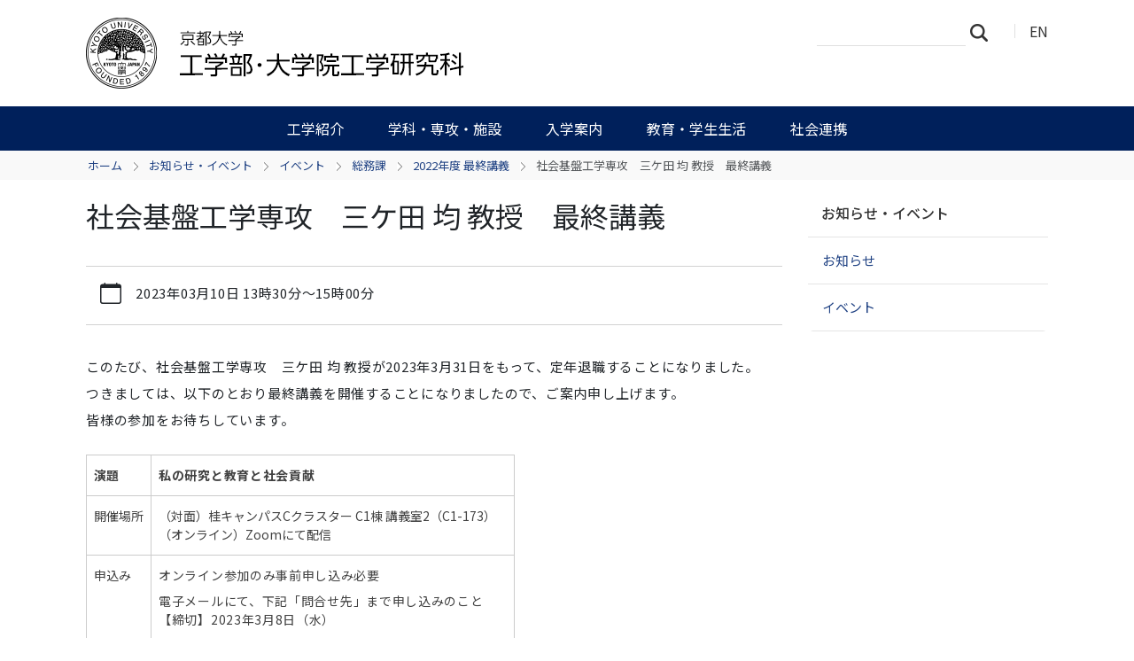

--- FILE ---
content_type: text/html;charset=utf-8
request_url: https://www.t.kyoto-u.ac.jp/ja/news-events/events/admg/xus37s/20230310-1
body_size: 28915
content:
<!DOCTYPE html>
<html xmlns="http://www.w3.org/1999/xhtml" class="h-100" lang="ja" xml:lang="ja">

<head><meta http-equiv="Content-Type" content="text/html; charset=UTF-8" />
  <title>社会基盤工学専攻　三ケ田 均 教授　最終講義 — 京都大学 工学部・大学院工学研究科</title>
  <link rel="apple-touch-icon" href="/++theme++kogaku-theme-1/++theme++kogaku-theme-1/icons/apple-touch-icon.png" />
<meta charset="utf-8" /><meta name="twitter:card" content="summary" /><meta property="og:site_name" content="工学部・大学院工学研究科" /><meta property="og:title" content="社会基盤工学専攻　三ケ田 均 教授　最終講義" /><meta property="og:type" content="website" /><meta property="og:description" content="" /><meta property="og:url" content="https://www.t.kyoto-u.ac.jp/ja/news-events/events/admg/xus37s/20230310-1" /><meta property="og:image:type" content="image/png" /><meta name="viewport" content="width=device-width, initial-scale=1.0" /><meta name="generator" content="Plone - https://plone.org/" /><link rel="canonical" href="https://www.t.kyoto-u.ac.jp/ja/news-events/events/admg/xus37s/20230310-1" /><link rel="preload icon" type="image/vnd.microsoft.icon" href="https://www.t.kyoto-u.ac.jp/ja/favicon.ico?name=favicon.ico" /><link rel="mask-icon" href="https://www.t.kyoto-u.ac.jp/ja/favicon.ico?name=favicon.ico" /><link href="https://www.t.kyoto-u.ac.jp/ja/@@search" rel="search" title="このサイトを検索" /><link data-bundle="multilingual" href="https://www.t.kyoto-u.ac.jp/++webresource++4b25ebfe-4288-5cbe-b3d2-cfa66e33cd82/++resource++plone.app.multilingual.stylesheet/multilingual.css" media="all" rel="stylesheet" type="text/css" /><link data-bundle="plone-fullscreen" href="https://www.t.kyoto-u.ac.jp/++webresource++ac83a459-aa2c-5a45-80a9-9d3e95ae0847/++plone++static/plone-fullscreen/fullscreen.css" media="all" rel="stylesheet" type="text/css" /><link data-bundle="diazo" href="https://www.t.kyoto-u.ac.jp/++webresource++ba80bc03-6147-5e9e-b1e7-251b43fd1edf/++theme++kogaku-theme-1/styles/theme.min.css" media="all" rel="stylesheet" type="text/css" /><link data-bundle="plonecustomcss" href="https://www.t.kyoto-u.ac.jp/++webresource++397bd605-d1ed-5521-899d-d013218706a1/@@custom.css" media="all" rel="stylesheet" type="text/css" /><script data-bundle="plone-fullscreen" integrity="sha384-yAbXscL0aoE/0AkFhaGNz6d74lDy9Cz7PXfkWNqRnFm0/ewX0uoBBoyPBU5qW7Nr" src="https://www.t.kyoto-u.ac.jp/++webresource++6aa4c841-faf5-51e8-8109-90bd97e7aa07/++plone++static/plone-fullscreen/fullscreen.js"></script><script data-bundle="plone" integrity="sha384-10Qe/QrU7Gixx5Q42MBnBA9KQdjKfonEsQ6yZ6ol2Z8D9usXt/Tsa1iTWSAuSXaa" src="https://www.t.kyoto-u.ac.jp/++webresource++fed1f233-5888-5282-956c-f4e82a740844/++plone++static/bundle-plone/bundle.min.js"></script><script data-bundle="diazo" integrity="sha384-JFTjwX9xlHa+v1fPdfZlS8fefx3ezUgxtkaF9QhGJbRHTjVO6gcbXz+zATOpMsPN" src="https://www.t.kyoto-u.ac.jp/++webresource++8fa41fb3-7231-537e-957c-786f63eccc55/++theme++kogaku-theme-1/js/theme-compiled.js"></script>
    <link href="https://fonts.googleapis.com/css2?family=Noto+Sans+JP:wght@300;400;500;700&amp;display=swap" rel="stylesheet" />
  <meta property="og:image" content="https://www.t.kyoto-u.ac.jp/++theme++kogaku-theme-1/icons/ogimage.jpg" />
    <meta name="google-site-verification" content="mhmyHE3r-csO-JDqh_0l9ShWaa9nFQXa7ixDrrNzuAY" />
  </head>

<body class="d-flex flex-column h-100 col-content col-two frontend icons-on portaltype-event section-news-events site-ja subsection-events subsection-events-admg subsection-events-admg-xus37s template-event_view thumbs-off userrole-anonymous viewpermission-view" id="visual-portal-wrapper" dir="ltr" data-base-url="https://www.t.kyoto-u.ac.jp/ja/news-events/events/admg/xus37s/20230310-1" data-view-url="https://www.t.kyoto-u.ac.jp/ja/news-events/events/admg/xus37s/20230310-1" data-portal-url="https://www.t.kyoto-u.ac.jp" data-i18ncatalogurl="https://www.t.kyoto-u.ac.jp/plonejsi18n" data-pat-pickadate="{&quot;date&quot;: {&quot;selectYears&quot;: 200}, &quot;time&quot;: {&quot;interval&quot;: 5 } }" data-pat-plone-modal="{&quot;actionOptions&quot;: {&quot;displayInModal&quot;: false}}"><div class="outer-wrapper flex-shrink-0">
    <header id="content-header" class="container d-flex pt-3 flex-column justify-content-between align-items-lg-start flex-lg-row">

      <div id="portal-top" class="mb-3 d-flex justify-content-end">
        




  <ul id="portal-languageselector">
    
      <li class="currentLanguage language-ja">
        <a href="https://www.t.kyoto-u.ac.jp/@@multilingual-selector/a94ccbe84b834c61a724d5393f06ac9a/ja?set_language=ja" title="日本語">
          
          JA
        </a>
      </li>
    
      <li class="language-en">
        <a href="https://www.t.kyoto-u.ac.jp/@@multilingual-selector/a94ccbe84b834c61a724d5393f06ac9a/en?set_language=en" title="English">
          
          EN
        </a>
      </li>
    
  </ul>


      </div>

      <div id="portal-logo-wrapper" class="pb-3 d-flex justify-content-between align-items-center order-lg-first w-auto">
        <a id="portal-logo" title="京都大学 工学部・大学院工学研究科" href="https://www.t.kyoto-u.ac.jp/ja">
  <img alt="工学部・大学院工学研究科" src="https://www.t.kyoto-u.ac.jp/@@site-logo/logo_工学メイン.png" title="工学部・大学院工学研究科" /></a>
        <div class="navbar navbar-expand-lg">
          <button class="navbar-toggler border-secondary" type="button" data-bs-toggle="offcanvas" data-bs-target="#offcanvasNavbar" aria-controls="offcanvasNavbar" aria-label="Toggle navigation">
            <span class="navbar-toggler-icon "></span>
          </button>
        </div>
      </div>

    </header>

    <div id="mainnavigation-wrapper">
      <div id="mainnavigation">
        <nav class="navbar navbar-expand-lg navbar-barceloneta pat-navigationmarker" id="portal-globalnav-wrapper">
          <div class="container">
            <div class="offcanvas offcanvas-end " tabindex="-1" id="offcanvasNavbar" aria-labelledby="offcanvasNavbarLabel">
              <div class="offcanvas-header justify-content-end">
                <button type="button" class="btn-close btn-close-white text-reset" data-bs-dismiss="offcanvas" aria-label="Close"></button>
              </div>
              <div class="offcanvas-body align-items-center">
                <ul class="navbar-nav me-auto" id="portal-globalnav">
    <li class="about has_subtree nav-item"><a href="https://www.t.kyoto-u.ac.jp/ja/about" class="state-published nav-link" aria-haspopup="true">工学紹介</a><input id="navitem-about" type="checkbox" class="opener" /><label for="navitem-about" role="button" aria-label="工学紹介"></label><ul class="has_subtree dropdown"><li class="greeting nav-item"><a href="https://www.t.kyoto-u.ac.jp/ja/about/greeting" class="state-published nav-link">学部長・研究科長挨拶</a></li><li class="objectives nav-item"><a href="https://www.t.kyoto-u.ac.jp/ja/about/objectives" class="state-published nav-link">理念と目標</a></li><li class="history nav-item"><a href="https://www.t.kyoto-u.ac.jp/ja/about/history" class="state-published nav-link">沿革</a></li><li class="overseas nav-item"><a href="https://www.t.kyoto-u.ac.jp/ja/about/overseas" class="state-published nav-link">国際展開</a></li><li class="publications nav-item"><a href="https://www.t.kyoto-u.ac.jp/ja/about/publications" class="state-published nav-link">広報・刊行物</a></li><li class="disclosure nav-item"><a href="https://www.t.kyoto-u.ac.jp/ja/about/disclosure" class="state-published nav-link">情報公開</a></li></ul></li><li class="divisions has_subtree nav-item"><a href="https://www.t.kyoto-u.ac.jp/ja/divisions" class="state-published nav-link" aria-haspopup="true">学科・専攻・施設</a><input id="navitem-divisions" type="checkbox" class="opener" /><label for="navitem-divisions" role="button" aria-label="学科・専攻・施設"></label><ul class="has_subtree dropdown"><li class="undergraduate nav-item"><a href="https://www.t.kyoto-u.ac.jp/ja/divisions/undergraduate" class="state-published nav-link">工学部の学科</a></li><li class="departments nav-item"><a href="https://www.t.kyoto-u.ac.jp/ja/divisions/departments" class="state-published nav-link">工学研究科の専攻</a></li><li class="facilities nav-item"><a href="https://www.t.kyoto-u.ac.jp/ja/divisions/facilities" class="state-published nav-link">教育研究施設等</a></li></ul></li><li class="admissions has_subtree nav-item"><a href="https://www.t.kyoto-u.ac.jp/ja/admissions" class="state-published nav-link" aria-haspopup="true">入学案内</a><input id="navitem-admissions" type="checkbox" class="opener" /><label for="navitem-admissions" role="button" aria-label="入学案内"></label><ul class="has_subtree dropdown"><li class="prospective-f nav-item"><a href="https://www.t.kyoto-u.ac.jp/ja/admissions/prospective-f" class="state-published nav-link">工学部で学びたい方</a></li><li class="faculty nav-item"><a href="https://www.t.kyoto-u.ac.jp/ja/admissions/faculty" class="state-published nav-link">工学部入試情報</a></li><li class="prospective-g nav-item"><a href="https://www.t.kyoto-u.ac.jp/ja/admissions/prospective-g" class="state-published nav-link">大学院で学びたい方</a></li><li class="graduate nav-item"><a href="https://www.t.kyoto-u.ac.jp/ja/admissions/graduate" class="state-published nav-link">大学院入試情報</a></li><li class="international nav-item"><a href="https://www.t.kyoto-u.ac.jp/ja/admissions/international" class="state-published nav-link">工学部・工学研究科への留学</a></li></ul></li><li class="education has_subtree nav-item"><a href="https://www.t.kyoto-u.ac.jp/ja/education" class="state-published nav-link" aria-haspopup="true">教育・学生生活</a><input id="navitem-education" type="checkbox" class="opener" /><label for="navitem-education" role="button" aria-label="教育・学生生活"></label><ul class="has_subtree dropdown"><li class="faculty nav-item"><a href="https://www.t.kyoto-u.ac.jp/ja/education/faculty" class="state-published nav-link">学部教育</a></li><li class="graduate nav-item"><a href="https://www.t.kyoto-u.ac.jp/ja/education/graduate" class="state-published nav-link">大学院教育</a></li><li class="programs nav-item"><a href="https://www.t.kyoto-u.ac.jp/ja/education/programs" class="state-published nav-link">教育プロジェクト等</a></li><li class="award nav-item"><a href="https://www.t.kyoto-u.ac.jp/ja/education/award" class="state-published nav-link">学生表彰制度</a></li><li class="students nav-item"><a href="https://www.t.kyoto-u.ac.jp/ja/education/students" class="state-published nav-link">在学生向け情報</a></li><li class="alumni nav-item"><a href="https://www.t.kyoto-u.ac.jp/ja/education/alumni" class="state-published nav-link">卒業生向け情報</a></li></ul></li><li class="public has_subtree nav-item"><a href="https://www.t.kyoto-u.ac.jp/ja/public" class="state-published nav-link" aria-haspopup="true">社会連携</a><input id="navitem-public" type="checkbox" class="opener" /><label for="navitem-public" role="button" aria-label="社会連携"></label><ul class="has_subtree dropdown"><li class="extension nav-item"><a href="https://www.t.kyoto-u.ac.jp/ja/public/extension" class="state-published nav-link">工学部公開講座・オープンセミナー</a></li><li class="fund nav-item"><a href="https://www.t.kyoto-u.ac.jp/ja/public/fund" class="state-published nav-link">京大工学基金</a></li><li class="associations nav-item"><a href="https://www.t.kyoto-u.ac.jp/ja/public/associations" class="state-published nav-link">同窓会</a></li></ul></li>
  </ul>
                <div class="d-flex flex-column position-relative" id="portal-searchbox">

  <form class="d-flex False False" id="searchGadget_form" action="https://www.t.kyoto-u.ac.jp/ja/@@search" role="search" data-pat-livesearch="ajaxUrl:https://www.t.kyoto-u.ac.jp/ja/@@ajax-search">

    <label class="hiddenStructure" for="searchGadget">サイトを検索</label>

    <input class="searchField form-control me-2" id="searchGadget" name="SearchableText" placeholder="サイトを検索" size="18" title="サイトを検索" type="text" />

    <button class="searchButton btn btn-outline-light" type="submit">検索</button>

    <div class="hiddenStructure" id="portal-advanced-search">
      <a href="https://www.t.kyoto-u.ac.jp/ja/@@search">詳細検索</a>
    </div>

  </form>

</div>
              </div>
            </div>
          </div>
        </nav>
      </div>
    </div>

    <div id="hero" class="principal">
      <div class="container">
        <div class="gigantic">
        </div>
      </div>
    </div>

    <div id="above-content-wrapper">
      <div id="viewlet-above-content">
<nav id="portal-breadcrumbs" aria-label="breadcrumb">
  <div class="container">
    <ol class="breadcrumb">
      <li class="breadcrumb-item"><a href="https://www.t.kyoto-u.ac.jp/ja">ホーム</a></li>
      
        <li class="breadcrumb-item"><a href="https://www.t.kyoto-u.ac.jp/ja/news-events">お知らせ・イベント</a></li>
        
      
        <li class="breadcrumb-item"><a href="https://www.t.kyoto-u.ac.jp/ja/news-events/events">イベント</a></li>
        
      
        <li class="breadcrumb-item"><a href="https://www.t.kyoto-u.ac.jp/ja/news-events/events/admg">総務課</a></li>
        
      
        <li class="breadcrumb-item"><a href="https://www.t.kyoto-u.ac.jp/ja/news-events/events/admg/xus37s">2022年度 最終講義</a></li>
        
      
        
        <li class="breadcrumb-item active" aria-current="page">社会基盤工学専攻　三ケ田 均 教授　最終講義</li>
      
    </ol>
  </div>
</nav>
</div>
    </div>

    <div class="container">
      <div class="row">
        <aside id="global_statusmessage" class="col-12">
      

      <div>
      </div>
    </aside>
      </div>
      <main id="main-container" class="row">
        <section id="portal-column-content">

      

      

        

          <article id="content">

            

              <header>

                <div id="viewlet-above-content-title"><span id="social-tags-body" itemscope="" itemtype="http://schema.org/WebPage" style="display: none">
  <span itemprop="name">社会基盤工学専攻　三ケ田 均 教授　最終講義</span>
  <span itemprop="description"></span>
  <span itemprop="url">https://www.t.kyoto-u.ac.jp/ja/news-events/events/admg/xus37s/20230310-1</span>
  <span itemprop="image">https://www.t.kyoto-u.ac.jp/@@site-logo/logo_工学メイン.png</span>
</span>
</div>

                
                  <h1>社会基盤工学専攻　三ケ田 均 教授　最終講義</h1>

                

                <div id="viewlet-below-content-title"></div>

                
                  

                

                <div id="viewlet-below-content-description"></div>

              </header>

              <div id="viewlet-above-content-body"></div>

              <div id="content-core">
                
      
        

          <div class="event clearfix" itemscope="" itemtype="https://schema.org/Event">

            <ul class="hiddenStructure">
              <li><a class="url" href="https://www.t.kyoto-u.ac.jp/ja/news-events/events/admg/xus37s/20230310-1" itemprop="url">https://www.t.kyoto-u.ac.jp/ja/news-events/events/admg/xus37s/20230310-1</a></li>
              <li class="summary" itemprop="name">社会基盤工学専攻　三ケ田 均 教授　最終講義</li>
              <li class="dtstart" itemprop="startDate">2023-03-10T13:30:00+09:00</li>
              <li class="dtend" itemprop="endDate">2023-03-10T15:00:00+09:00</li>
              <li class="description" itemprop="description"></li>
            </ul>

            

  <div class="card event-summary">
    <div class="card-body pb-1">

      <div class="row">
        <div class="col event-when">
          <div class="mb-3 d-flex">
            <div class="meta-icon">
              <svg xmlns="http://www.w3.org/2000/svg" width="16" height="16" fill="currentColor" class="plone-icon icon-inline bi bi-calendar" viewbox="0 0 16 16">
  <path d="M3.5 0a.5.5 0 0 1 .5.5V1h8V.5a.5.5 0 0 1 1 0V1h1a2 2 0 0 1 2 2v11a2 2 0 0 1-2 2H2a2 2 0 0 1-2-2V3a2 2 0 0 1 2-2h1V.5a.5.5 0 0 1 .5-.5M1 4v10a1 1 0 0 0 1 1h12a1 1 0 0 0 1-1V4z"></path>
</svg>
            </div>
            <div>
              <strong class="meta-label">When</strong>
              <p class="card-text h5">
                <span>
                  
  

    

    
      
      
      <span class="datedisplay">2023年03月10日</span> <abbr class="dtstart" title="2023-03-10T13:30:00+09:00">13時30分</abbr>～<abbr class="dtend" title="2023-03-10T15:00:00+09:00">15時00分</abbr>
    

  


                </span>
                
              </p>
            </div>
          </div>
        </div>
      </div>

      <div class="row ">
        

        <div class="row col row-cols-1 row-cols-md-2">

          

          

            

            

            

          

          

          

        </div>

      </div>

    </div>
  </div>




            <div id="parent-fieldname-text">
              <p>このたび、社会基盤工学専攻　三ケ田 均 教授が2023年3月31日をもって、定年退職することになりました。<br /><span>つきましては、以下のとおり最終講義を開催することになりましたので、ご案内申し上げます。<br /><span>皆様の参加をお待ちしています。</span></span></p>
<table class="basic" style="border-collapse: collapse; width: auto;">
<tbody>
<tr>
<td style="width: 73px;"><strong>演題</strong></td>
<td style="width: 410px;">
<p><strong>私の研究と教育と社会貢献</strong></p>
</td>
</tr>
<tr>
<td style="width: 73px;">開催場所</td>
<td style="width: 410px;">（対面）桂キャンパスCクラスター C1棟 講義室2（C1-173）<br />（オンライン）Zoomにて配信</td>
</tr>
<tr>
<td style="width: 73px;">申込み</td>
<td style="width: 410px;">
<p>オンライン参加のみ事前申し込み必要</p>
<p>電子メールにて、下記「<span>問合せ先</span>」まで申し込みのこと<br />【締切】2023年3月8日（水）</p>
</td>
</tr>
<tr>
<td style="width: 73px;">参加費</td>
<td style="width: 410px;">不要</td>
</tr>
</tbody>
</table>
<p><span>問合せ先：</span>武川 順一 准教授<br />　　　　　　<span>E-mail：toiawase[atmark]tansa.kumst.kyoto-u.ac.j</span></p>
            </div>

          </div>

        
      
    
              </div>

              <div id="viewlet-below-content-body">




</div>

            
            <footer>
              <div id="viewlet-below-content"><section id="section-document-actions">

  <div class="viewlet viewlet-document-actions">
    

      <div class="d-none">ドキュメントアクション</div>

      <ul class="list-inline">
        <li id="document-action-twitter">
          <a href="https://x.com/share?url=https://www.t.kyoto-u.ac.jp/ja/news-events/events/admg/xus37s/20230310-1&amp;text=社会基盤工学専攻　三ケ田 均 教授　最終講義" title="X">
            <svg xmlns="http://www.w3.org/2000/svg" width="36" height="36" viewbox="0 0 36 36" class="plone-icon  ">
  <g fill-rule="evenodd">
    <path d="M18.5,30 C12.159,30 7,24.841 7,18.5 C7,12.159 12.159,7 18.5,7 C24.841,7 30,12.159 30,18.5 C30,24.841 24.841,30 18.5,30 M18.5,4 C10.505,4 4,10.505 4,18.5 C4,26.495 10.505,33 18.5,33 C26.495,33 33,26.495 33,18.5 C33,10.505 26.495,4 18.5,4"></path>
    <path d="M16.5 15.5C18.157 15.5 19.5 14.157 19.5 12.5 19.5 10.843 18.157 9.5 16.5 9.5 14.843 9.5 13.5 10.843 13.5 12.5 13.5 14.157 14.843 15.5 16.5 15.5M16.5 21.5C14.843 21.5 13.5 22.843 13.5 24.5 13.5 26.157 14.843 27.5 16.5 27.5 18.157 27.5 19.5 26.157 19.5 24.5 19.5 22.843 18.157 21.5 16.5 21.5M22.5 15.5C20.843 15.5 19.5 16.843 19.5 18.5 19.5 20.157 20.843 21.5 22.5 21.5 24.157 21.5 25.5 20.157 25.5 18.5 25.5 16.843 24.157 15.5 22.5 15.5"></path>
  </g>
</svg>
            X
          </a>
        </li>
        <li id="document-action-facebook">
          <a href="https://www.facebook.com/sharer.php?src=bm&amp;u=https://www.t.kyoto-u.ac.jp/ja/news-events/events/admg/xus37s/20230310-1&amp;t=社会基盤工学専攻　三ケ田 均 教授　最終講義" title="Facebook">
            <svg xmlns="http://www.w3.org/2000/svg" width="36" height="36" viewbox="0 0 36 36" class="plone-icon  ">
  <g fill-rule="evenodd">
    <path d="M18.5,30 C12.159,30 7,24.841 7,18.5 C7,12.159 12.159,7 18.5,7 C24.841,7 30,12.159 30,18.5 C30,24.841 24.841,30 18.5,30 M18.5,4 C10.505,4 4,10.505 4,18.5 C4,26.495 10.505,33 18.5,33 C26.495,33 33,26.495 33,18.5 C33,10.505 26.495,4 18.5,4"></path>
    <path d="M16.5 15.5C18.157 15.5 19.5 14.157 19.5 12.5 19.5 10.843 18.157 9.5 16.5 9.5 14.843 9.5 13.5 10.843 13.5 12.5 13.5 14.157 14.843 15.5 16.5 15.5M16.5 21.5C14.843 21.5 13.5 22.843 13.5 24.5 13.5 26.157 14.843 27.5 16.5 27.5 18.157 27.5 19.5 26.157 19.5 24.5 19.5 22.843 18.157 21.5 16.5 21.5M22.5 15.5C20.843 15.5 19.5 16.843 19.5 18.5 19.5 20.157 20.843 21.5 22.5 21.5 24.157 21.5 25.5 20.157 25.5 18.5 25.5 16.843 24.157 15.5 22.5 15.5"></path>
  </g>
</svg>
            Facebook
          </a>
        </li>
      </ul>
    

  </div>
</section>






</div>
            </footer>
          </article>
        
      

      
    </section>
        
        <aside id="portal-column-two" role="complementary">
        
      
        
  <div class="portletWrapper" id="portletwrapper-706c6f6e652e7269676874636f6c756d6e0a636f6e746578740a2f7765625f753031305f656e670a6e617669676174696f6e" data-portlethash="706c6f6e652e7269676874636f6c756d6e0a636f6e746578740a2f7765625f753031305f656e670a6e617669676174696f6e">

  <div class="card portlet portletNavigationTree">

    <div class="card-header hiddenStructure">
      <a class="tile" href="https://www.t.kyoto-u.ac.jp/ja/sitemap">ナビゲーション</a>
    </div>

    <nav class="card-body">
      <ul class="navTree navTreeLevel0">
        <li class="navTreeItem navTreeTopNode nav-section-ozhi-rase-ibento">
          <div>
            <a href="https://www.t.kyoto-u.ac.jp/ja/news-events" title="" class="contenttype-folder">
              
              お知らせ・イベント
            </a>
          </div>
        </li>
        

  
    
      <li class="navTreeItem visualNoMarker navTreeFolderish section-news">

        

          <a href="https://www.t.kyoto-u.ac.jp/ja/news-events/news" title="" class="state-published navTreeFolderish ">

            

            

            

            お知らせ
          </a>
          

        
      </li>
    
      <li class="navTreeItem visualNoMarker navTreeItemInPath navTreeFolderish section-events">

        

          <a href="https://www.t.kyoto-u.ac.jp/ja/news-events/events" title="" class="state-published navTreeItemInPath navTreeFolderish ">

            

            

            

            イベント
          </a>
          
            <ul class="navTree navTreeLevel1">
              

  
    
      <li class="navTreeItem visualNoMarker navTreeItemInPath navTreeFolderish section-admg">

        

          <a href="https://www.t.kyoto-u.ac.jp/ja/news-events/events/admg" title="" class="state-published navTreeItemInPath navTreeFolderish ">

            

            

            

            総務課
          </a>
          
            
          

        
      </li>
    
      <li class="navTreeItem visualNoMarker navTreeFolderish section-admf">

        

          <a href="https://www.t.kyoto-u.ac.jp/ja/news-events/events/admf" title="" class="state-published navTreeFolderish ">

            

            

            

            管理課
          </a>
          

        
      </li>
    
      <li class="navTreeItem visualNoMarker navTreeFolderish section-adma">

        

          <a href="https://www.t.kyoto-u.ac.jp/ja/news-events/events/adma" title="" class="state-published navTreeFolderish ">

            

            

            

            経理課
          </a>
          

        
      </li>
    
      <li class="navTreeItem visualNoMarker navTreeFolderish section-adms">

        

          <a href="https://www.t.kyoto-u.ac.jp/ja/news-events/events/adms" title="" class="state-published navTreeFolderish ">

            

            

            

            教務課
          </a>
          

        
      </li>
    
      <li class="navTreeItem visualNoMarker navTreeFolderish section-admp">

        

          <a href="https://www.t.kyoto-u.ac.jp/ja/news-events/events/admp" title="" class="state-published navTreeFolderish ">

            

            

            

            学術協力課
          </a>
          

        
      </li>
    
      <li class="navTreeItem visualNoMarker navTreeFolderish section-rac">

        

          <a href="https://www.t.kyoto-u.ac.jp/ja/news-events/events/rac" title="" class="state-published navTreeFolderish ">

            

            

            

            学術研究支援センター
          </a>
          

        
      </li>
    
  


            </ul>
          

        
      </li>
    
  


      </ul>
    </nav>

  </div>


</div>


      
    </aside>
      </main>
      <!--/row-->
    </div>
    <!--/container-->

  </div><!--/outer-wrapper --><footer id="portal-footer-wrapper" class="mt-auto">
    <div class="container" id="portal-footer">
      <div class="doormat row">
    
    
  </div>
      <div class="copyright row">
        <div class="col-12">
    <div class="footer-text">
        ©
        <a href="https://www.kyoto-u.ac.jp/">京都大学</a>
        
    </div>
    <div class="footer-setup">
        
    </div>
    <div class="footer-login">
        <a href="https://www.t.kyoto-u.ac.jp/ja/login">
            <span>ログイン</span>
        </a>
        
    </div>
    </div>
      </div>
      
      <div class="site-actions row">
        <div class="col-12"><ul class="actions-site_actions">
        
          <li class="portletItem action-item-access-ja">
            <a href="https://www.t.kyoto-u.ac.jp/ja/access">
              <span>アクセス</span>
              
            </a>
          </li>
        
          <li class="portletItem action-item-jobs-ja">
            <a href="https://www.t.kyoto-u.ac.jp/ja/jobs">
              <span>採用情報</span>
              
            </a>
          </li>
        
          <li class="portletItem action-item-contact-ja">
            <a href="https://www.t.kyoto-u.ac.jp/ja/contact">
              <span>お問い合わせ</span>
              
            </a>
          </li>
        
          <li class="portletItem action-item-sitepolicy-ja">
            <a href="https://www.t.kyoto-u.ac.jp/ja/sitepolicy">
              <span>サイトポリシー</span>
              
            </a>
          </li>
        
      </ul></div>
      </div>
    </div>
  </footer><div id="plone-analytics"><!-- Matomo -->
<script type="text/javascript">
  var _paq = _paq || [];
  /* tracker methods like "setCustomDimension" should be called before "trackPageView" */
  if (!window.location.pathname.match(/(\/require_login$|\/login_form$|\/select_login_form$|\/login_failed$|\/login$|\/@@sharing$|\/@@usergroup-groupmembership$|\/@@eng_groupmembers$)/)) {
    if (!window.location.search.match("_authenticator=")) {
      _paq.push(['trackPageView']);
    }
  }
  _paq.push(['enableLinkTracking']);
  (function() {
    var u="//www.t.kyoto-u.ac.jp/etc/matomo/";
    _paq.push(['setTrackerUrl', u+'piwik.php']);
    _paq.push(['setSiteId', '35']);
    var d=document, g=d.createElement('script'), s=d.getElementsByTagName('script')[0];
    g.type='text/javascript'; g.async=true; g.defer=true; g.src=u+'piwik.js'; s.parentNode.insertBefore(g,s);
  })();
</script>
<!-- End Matomo Code -->

<!-- Google Analytics-->
<script async="" src="https://www.googletagmanager.com/gtag/js?id=G-ZWYNJ0F8DW"></script>
<script>
  window.dataLayer = window.dataLayer || [];
  function gtag(){dataLayer.push(arguments);}
  gtag('js', new Date());
  gtag('config', 'G-ZWYNJ0F8DW');
</script></div><link rel="stylesheet" href="https://www.t.kyoto-u.ac.jp/++theme++kogaku-theme-1/jquery.lightbox/css/lightbox.min.css" /><script src="https://www.t.kyoto-u.ac.jp/++theme++kogaku-theme-1/jquery.lightbox/js/lightbox.min.js"></script><link rel="stylesheet" href="https://www.t.kyoto-u.ac.jp/++theme++kogaku-theme-1/jquery.bxslider/jquery.bxslider.min.css" /><script src="https://www.t.kyoto-u.ac.jp/++theme++kogaku-theme-1/jquery.bxslider/jquery.bxslider.min.js"></script></body>

</html>

--- FILE ---
content_type: text/css; charset=utf-8
request_url: https://www.t.kyoto-u.ac.jp/++webresource++397bd605-d1ed-5521-899d-d013218706a1/@@custom.css
body_size: 5047
content:
/** トップページ **/ .portaltype-enghomepage #parent-fieldname-top_image .bx-wrapper { margin: 0 auto 6px; } .portaltype-enghomepage #parent-fieldname-text > ul { display: flex; flex-wrap: wrap; justify-content: space-between; padding: 0; list-style-type: none; margin-left: -12px; margin-right: -12px; margin-bottom: 9px } .portaltype-enghomepage #parent-fieldname-text > ul > li { flex-basis: 50%; margin-bottom: 6px; } .portaltype-enghomepage #parent-fieldname-text > ul > li:nth-child(2n) { padding: 0 0 0 3px; } .portaltype-enghomepage #parent-fieldname-text > ul > li:nth-child(2n+1) { padding: 0 3px 0 0; } .portaltype-enghomepage #parent-fieldname-text > ul > li a:hover { text-decoration: none; } .portaltype-enghomepage #parent-fieldname-text > ul > li strong { display: block; width: 100%; height: 28px; background: #2e5b99; color: #fff; font-size: 15px; line-height: 26px; text-align: center; font-weight: 400; } .portaltype-enghomepage #parent-fieldname-text > div.box2 { border: 0 none; margin-bottom: 0; margin-right: -12px; margin-left: -12px; border-radius: 0; background: #e8edf5; line-height: 1.6; font-size: 16px; } .portaltype-enghomepage #parent-fieldname-text > div.box2 + div.box2 { border: 0 none; margin-top: 15px; } .portaltype-enghomepage #parent-fieldname-topics_location > h2, .portaltype-enghomepage #parent-fieldname-news_location > h2 { color: #505050; } .portaltype-enghomepage #parent-fieldname-topics_location > h2::after, .portaltype-enghomepage #parent-fieldname-news_location > h2::after { content: " "; display: block; width: 2.5em; height: 2px; background: #505050; margin-top: 10px; } .portaltype-enghomepage #content-core #parent-fieldname-free_text_1 div.box2 a { color: #2e5b99; font-weight: 500; font-size: 16px; border: 2px solid #2e5b99; } .portaltype-enghomepage #content-core #parent-fieldname-free_text_1 div.box2 a:hover { opacity: 1; } @media (min-width: 640px) { .portaltype-enghomepage #parent-fieldname-top_image .bx-wrapper { margin: 0 auto 10px; } .portaltype-enghomepage #parent-fieldname-text > ul { margin-left: -5px; margin-right: -5px; margin-bottom: 14px } .portaltype-enghomepage #parent-fieldname-text > ul > li { flex-basis: 25%; padding: 0 5px !important; } .portaltype-enghomepage #parent-fieldname-text > ul > li strong { height: 32px; font-size: 16px; line-height: 28px; } .portaltype-enghomepage #parent-fieldname-text > div.box2 { padding: 15px 30px; margin-right: 0; margin-left: 0; } .portaltype-enghomepage #parent-fieldname-text > div.box2 + div.box2 { margin-top: 20px; } } @media (min-width: 640px) { .site-en.portaltype-enghomepage #parent-fieldname-text > ul > li strong { font-size: 13px; } } @media (min-width: 768px) { .site-en.portaltype-enghomepage #parent-fieldname-text > ul > li strong { font-size: 16px; } } @media (min-width: 992px) { .portaltype-enghomepage #content-core { grid-template-columns: 66% 34%; -ms-grid-columns: 66% 34%; } .portaltype-enghomepage #content-core #parent-fieldname-top_image { grid-column-start: 1; grid-column-end: 3; -ms-grid-column: 1; -ms-grid-column-span: 2; } .portaltype-enghomepage #content-core #parent-fieldname-text { grid-column-start: 1; grid-column-end: 3; -ms-grid-column: 1; -ms-grid-column-span: 2; } .portaltype-enghomepage #content-core #parent-fieldname-topics_location { grid-column-start: 1; grid-column-end: 3; grid-row-start: 3; grid-row-end: 4; -ms-grid-column: 1; -ms-grid-row: 3; -ms-grid-column-span: 2; padding-right: 15px; padding-left: 15px; } .portaltype-enghomepage #content-core #parent-fieldname-news_location { grid-row-start: 4; grid-row-end: 5; -ms-grid-row: 4; } .portaltype-enghomepage #content-core #parent-fieldname-free_text_1 { margin-top: 60px; grid-row-start: 4; grid-row-end: 5; -ms-grid-row: 4; } .portaltype-enghomepage #content-core #parent-fieldname-free_text_2 { grid-row-start: 5; grid-row-end: 6; -ms-grid-row: 5; } } /* 教員検索 */ .subsection-people-index\.html #content-core label { display: block; max-width: 95%; vertical-align: top; margin-bottom: 6px; } .subsection-people-index\.html #content-core input[type="text"] { width: 100%; display: block; height: 34px; padding: 6px 12px; font-size: 14px; color: #343434; background-color: #fff; background-image: none; border: 1px solid #ccc; border-radius: 4px; } .subsection-people-index\.html input[type="submit"] { padding: 6px 12px; background-color: #e5e5e5; border-radius: 2px; border: 1px solid #b2b2b2; } /** CSS で隠す **/ /* 編集: ホームページのトピック */ .template-enghomepage #fieldset-home_settings #formfield-form-widgets-topics_location, .portaltype-enghomepage #fieldset-home_settings #formfield-form-widgets-topics_location, .template-enghomepage #fieldset-home_settings #formfield-form-widgets-topics_count, .portaltype-enghomepage #fieldset-home_settings #formfield-form-widgets-topics_count { display: block; } /* 部署別フォルダ */ .section-news-events ul.navTreeLevel1 { display: none; } .section-news-events.userrole-authenticated ul.navTreeLevel1 { display: block; }